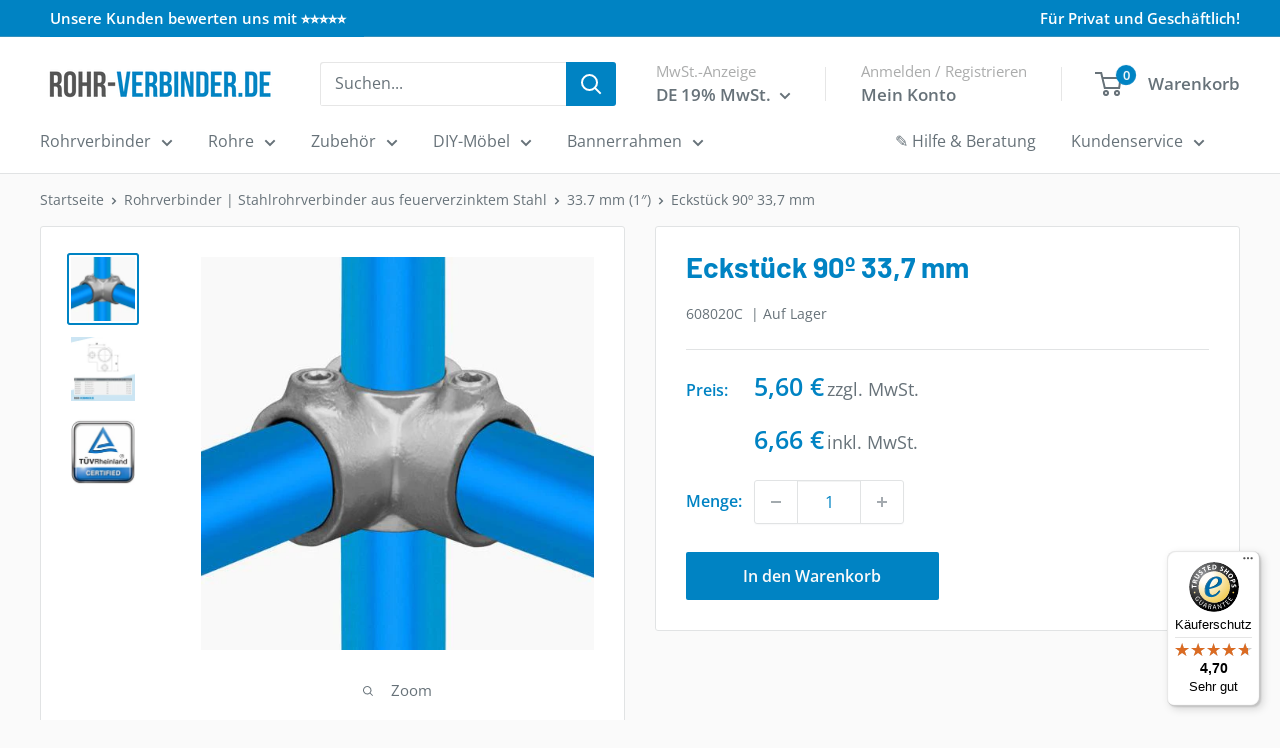

--- FILE ---
content_type: text/html; charset=UTF-8
request_url: https://sst.rohr-verbinder.de/ns.html?id=GTM-TMKSH4J
body_size: 262
content:
<!DOCTYPE html>
<html lang=en><head><meta charset=utf-8><title>ns</title></head><body><noscript><iframe src="https://www.googletagmanager.com/ns.html?fps=s&id=GTM-TMKSH4J" height="0" width="0" style="display:none;visibility:hidden"></iframe></noscript></body></html>

--- FILE ---
content_type: text/javascript
request_url: https://widgets.trustedshops.com/js/X5AE3E8F32580B0F512FA18E881ACCC19.js
body_size: 1490
content:
((e,t)=>{const a={shopInfo:{tsId:"X5AE3E8F32580B0F512FA18E881ACCC19",name:"Rohr-verbinder.de",url:"www.rohr-verbinder.de",language:"de",targetMarket:"DEU",ratingVariant:"WIDGET",eTrustedIds:{accountId:"acc-fcbab18e-a858-4e20-9aaa-4e3e47f088ef",channelId:"chl-c2e71484-6502-4905-acfc-133062c60de7"},buyerProtection:{certificateType:"CLASSIC",certificateState:"PRODUCTION",mainProtectionCurrency:"EUR",classicProtectionAmount:100,maxProtectionDuration:30,plusProtectionAmount:2e4,basicProtectionAmount:100,firstCertified:"2021-12-30 11:34:10"},reviewSystem:{rating:{averageRating:4.7,averageRatingCount:669,overallRatingCount:1208,distribution:{oneStar:18,twoStars:9,threeStars:12,fourStars:76,fiveStars:554}},reviews:[{buyerFirstName:"Hans-Peter",buyerlastName:"R.",average:5,buyerStatement:".... kam alles gut verpackt sehr schnell an - volle Zufriedenheit.",rawChangeDate:"2026-01-15T19:32:11.000Z",changeDate:"15.1.2026",transactionDate:"2.1.2026"},{buyerFirstName:"Florian",buyerlastName:"J.",average:5,buyerStatement:"Top Service! \nLösungsorientiert und flexiebel",rawChangeDate:"2026-01-15T10:05:36.000Z",changeDate:"15.1.2026",transactionDate:"8.1.2026"},{buyerFirstName:"Thomas",buyerlastName:"D.",average:5,buyerStatement:"Die Rohrverbinder sind sehr massiv und von guter Qualität. Ich habe sie benutzt um eine Traktorkabine zu befestigen, es hat gut geklappt.",rawChangeDate:"2026-01-14T10:37:08.000Z",changeDate:"14.1.2026",transactionDate:"28.12.2025"}]},features:["SHOP_CONSUMER_MEMBERSHIP","GUARANTEE_RECOG_CLASSIC_INTEGRATION","MARS_REVIEWS","MARS_EVENTS","DISABLE_REVIEWREQUEST_SENDING","MARS_QUESTIONNAIRE","MARS_PUBLIC_QUESTIONNAIRE","REVIEWS_AUTO_COLLECTION"],consentManagementType:"OFF",urls:{profileUrl:"https://www.trustedshops.de/bewertung/info_X5AE3E8F32580B0F512FA18E881ACCC19.html",profileUrlLegalSection:"https://www.trustedshops.de/bewertung/info_X5AE3E8F32580B0F512FA18E881ACCC19.html#legal-info",reviewLegalUrl:"https://help.etrusted.com/hc/de/articles/23970864566162"},contractStartDate:"2021-12-13 00:00:00",shopkeeper:{name:"EZ-shopping B.V.",street:"De Overmaat 30",country:"NL",city:"Arnhem",zip:"6831AH"},displayVariant:"full",variant:"full",twoLetterCountryCode:"DE"},"process.env":{STAGE:"prod"},externalConfig:{trustbadgeScriptUrl:"https://widgets.trustedshops.com/assets/trustbadge.js",cdnDomain:"widgets.trustedshops.com"},elementIdSuffix:"-98e3dadd90eb493088abdc5597a70810",buildTimestamp:"2026-01-20T05:34:02.275Z",buildStage:"prod"},r=a=>{const{trustbadgeScriptUrl:r}=a.externalConfig;let n=t.querySelector(`script[src="${r}"]`);n&&t.body.removeChild(n),n=t.createElement("script"),n.src=r,n.charset="utf-8",n.setAttribute("data-type","trustbadge-business-logic"),n.onerror=()=>{throw new Error(`The Trustbadge script could not be loaded from ${r}. Have you maybe selected an invalid TSID?`)},n.onload=()=>{e.trustbadge?.load(a)},t.body.appendChild(n)};"complete"===t.readyState?r(a):e.addEventListener("load",(()=>{r(a)}))})(window,document);

--- FILE ---
content_type: image/svg+xml
request_url: https://www.rohr-verbinder.de/cdn/shop/t/8/assets/icon-bank-transfer.svg?v=171228285154020336051762176191
body_size: 2181
content:
<svg xmlns="http://www.w3.org/2000/svg" xmlns:xlink="http://www.w3.org/1999/xlink" width="50" zoomAndPan="magnify" viewBox="0 0 37.5 37.499999" height="50" preserveAspectRatio="xMidYMid meet" version="1.0"><defs><g/><clipPath id="1ca5bd5ad7"><path d="M 0 0 L 37.007812 0 L 37.007812 37.007812 L 0 37.007812 Z M 0 0 " clip-rule="nonzero"/></clipPath><clipPath id="3365fbc740"><path d="M 18.503906 0 C 8.285156 0 0 8.285156 0 18.503906 C 0 28.722656 8.285156 37.007812 18.503906 37.007812 C 28.722656 37.007812 37.007812 28.722656 37.007812 18.503906 C 37.007812 8.285156 28.722656 0 18.503906 0 Z M 18.503906 0 " clip-rule="nonzero"/></clipPath><clipPath id="65c8d8f8e5"><path d="M 0 0 L 37.007812 0 L 37.007812 37.007812 L 0 37.007812 Z M 0 0 " clip-rule="nonzero"/></clipPath><clipPath id="e3550f9344"><path d="M 18.503906 0 C 8.285156 0 0 8.285156 0 18.503906 C 0 28.722656 8.285156 37.007812 18.503906 37.007812 C 28.722656 37.007812 37.007812 28.722656 37.007812 18.503906 C 37.007812 8.285156 28.722656 0 18.503906 0 Z M 18.503906 0 " clip-rule="nonzero"/></clipPath><clipPath id="9fd3ec1ab5"><rect x="0" width="38" y="0" height="38"/></clipPath><clipPath id="791b8bb56f"><path d="M 3.15625 6.078125 L 17.21875 6.078125 L 17.21875 20.140625 L 3.15625 20.140625 Z M 3.15625 6.078125 " clip-rule="nonzero"/></clipPath><clipPath id="eb10318ab6"><path d="M 0.078125 8 L 1 8 L 1 9 L 0.078125 9 Z M 0.078125 8 " clip-rule="nonzero"/></clipPath><clipPath id="907232e711"><path d="M 0.078125 9 L 4 9 L 4 17 L 0.078125 17 Z M 0.078125 9 " clip-rule="nonzero"/></clipPath><clipPath id="b3b60a5f07"><rect x="0" width="33" y="0" height="21"/></clipPath></defs><g clip-path="url(#1ca5bd5ad7)"><g clip-path="url(#3365fbc740)"><g transform="matrix(1, 0, 0, 1, 0, 0)"><g clip-path="url(#9fd3ec1ab5)"><g clip-path="url(#65c8d8f8e5)"><g clip-path="url(#e3550f9344)"><path fill="#bec4c7" d="M 0 0 L 37.007812 0 L 37.007812 37.007812 L 0 37.007812 Z M 0 0 " fill-opacity="1" fill-rule="nonzero"/></g></g></g></g></g></g><g clip-path="url(#791b8bb56f)"><path fill="#0083c3" d="M 3.753906 16.753906 L 5.539062 15.214844 L 5.539062 16.738281 C 5.539062 17.390625 6.066406 17.917969 6.71875 17.917969 L 13.792969 17.917969 C 14.445312 17.917969 14.972656 17.390625 14.972656 16.738281 L 14.972656 15.324219 L 15.445312 15.324219 C 15.574219 15.324219 15.679688 15.429688 15.679688 15.558594 L 15.679688 18.390625 C 15.679688 18.519531 15.574219 18.628906 15.445312 18.628906 L 7.425781 18.628906 C 7.296875 18.628906 7.1875 18.734375 7.1875 18.863281 L 7.1875 19.511719 C 7.1875 19.628906 7.125 19.726562 7.015625 19.777344 C 6.90625 19.828125 6.78125 19.8125 6.691406 19.730469 L 3.753906 17.195312 C 3.6875 17.140625 3.652344 17.058594 3.652344 16.976562 C 3.652344 16.890625 3.6875 16.8125 3.753906 16.753906 Z M 14.503906 9.664062 L 14.503906 16.738281 C 14.503906 17.128906 14.183594 17.449219 13.792969 17.449219 L 6.71875 17.449219 C 6.328125 17.449219 6.007812 17.128906 6.007812 16.738281 L 6.007812 9.664062 C 6.007812 9.273438 6.328125 8.953125 6.71875 8.953125 L 13.792969 8.953125 C 14.183594 8.953125 14.503906 9.273438 14.503906 9.664062 Z M 5.066406 11.078125 C 4.9375 11.078125 4.832031 10.972656 4.832031 10.84375 L 4.832031 8.011719 C 4.832031 7.882812 4.9375 7.777344 5.066406 7.777344 L 13.085938 7.777344 C 13.214844 7.777344 13.324219 7.667969 13.324219 7.539062 L 13.324219 6.890625 C 13.324219 6.773438 13.386719 6.675781 13.496094 6.625 C 13.605469 6.574219 13.730469 6.589844 13.820312 6.671875 L 16.757812 9.207031 C 16.824219 9.265625 16.859375 9.34375 16.859375 9.425781 C 16.859375 9.511719 16.824219 9.589844 16.757812 9.648438 L 14.972656 11.1875 L 14.972656 9.664062 C 14.972656 9.011719 14.445312 8.484375 13.792969 8.484375 L 6.71875 8.484375 C 6.066406 8.484375 5.539062 9.011719 5.539062 9.664062 L 5.539062 11.078125 Z M 6.382812 20.089844 C 6.527344 20.214844 6.703125 20.277344 6.886719 20.277344 C 6.996094 20.277344 7.105469 20.253906 7.210938 20.207031 C 7.488281 20.082031 7.660156 19.8125 7.660156 19.511719 L 7.660156 19.097656 L 15.445312 19.097656 C 15.835938 19.097656 16.152344 18.78125 16.152344 18.390625 L 16.152344 15.558594 C 16.152344 15.167969 15.835938 14.851562 15.445312 14.851562 L 14.972656 14.851562 L 14.972656 11.8125 L 17.066406 10.003906 C 17.234375 9.859375 17.332031 9.648438 17.332031 9.425781 C 17.332031 9.207031 17.234375 8.996094 17.066406 8.847656 L 14.128906 6.3125 C 13.898438 6.113281 13.578125 6.066406 13.300781 6.195312 C 13.023438 6.324219 12.851562 6.589844 12.851562 6.890625 L 12.851562 7.304688 L 5.066406 7.304688 C 4.675781 7.304688 4.359375 7.621094 4.359375 8.011719 L 4.359375 10.84375 C 4.359375 11.234375 4.675781 11.550781 5.066406 11.550781 L 5.539062 11.550781 L 5.539062 14.59375 L 3.445312 16.398438 C 3.277344 16.542969 3.179688 16.753906 3.179688 16.976562 C 3.179688 17.195312 3.277344 17.40625 3.445312 17.554688 L 6.382812 20.089844 " fill-opacity="1" fill-rule="nonzero"/></g><path fill="#0083c3" d="M 12.851562 12.730469 L 7.660156 12.730469 L 7.660156 12.257812 L 12.851562 12.257812 Z M 13.085938 16.269531 L 7.425781 16.269531 L 7.425781 16.03125 C 7.425781 15.902344 7.53125 15.796875 7.660156 15.796875 L 12.851562 15.796875 C 12.980469 15.796875 13.085938 15.902344 13.085938 16.03125 Z M 8.367188 15.324219 L 7.898438 15.324219 L 7.898438 13.203125 L 8.367188 13.203125 Z M 9.546875 15.324219 L 8.839844 15.324219 L 8.839844 13.203125 L 9.546875 13.203125 Z M 10.492188 15.324219 L 10.019531 15.324219 L 10.019531 13.203125 L 10.492188 13.203125 Z M 11.671875 15.324219 L 10.964844 15.324219 L 10.964844 13.203125 L 11.671875 13.203125 Z M 12.144531 15.324219 L 12.144531 13.203125 L 12.613281 13.203125 L 12.613281 15.324219 Z M 10.253906 10.140625 L 13.1875 11.785156 L 7.324219 11.785156 Z M 13.578125 11.464844 L 10.464844 9.71875 C 10.335938 9.644531 10.175781 9.644531 10.046875 9.71875 L 6.933594 11.464844 C 6.761719 11.558594 6.679688 11.75 6.730469 11.941406 C 6.78125 12.128906 6.945312 12.257812 7.144531 12.257812 L 7.1875 12.257812 L 7.1875 12.730469 C 7.1875 12.902344 7.285156 13.054688 7.425781 13.136719 L 7.425781 15.367188 C 7.152344 15.464844 6.953125 15.726562 6.953125 16.03125 L 6.953125 16.269531 C 6.953125 16.527344 7.164062 16.738281 7.425781 16.738281 L 13.085938 16.738281 C 13.347656 16.738281 13.558594 16.527344 13.558594 16.269531 L 13.558594 16.03125 C 13.558594 15.726562 13.359375 15.464844 13.085938 15.367188 L 13.085938 13.136719 C 13.226562 13.054688 13.324219 12.902344 13.324219 12.730469 L 13.324219 12.257812 L 13.367188 12.257812 C 13.566406 12.257812 13.730469 12.128906 13.78125 11.941406 C 13.832031 11.75 13.75 11.558594 13.578125 11.464844 " fill-opacity="1" fill-rule="nonzero"/><g transform="matrix(1, 0, 0, 1, 3, 10)"><g clip-path="url(#b3b60a5f07)"><g clip-path="url(#eb10318ab6)"><g fill="#000000" fill-opacity="1"><g transform="translate(0.307865, 8.016759)"><g/></g></g></g><g fill="#000000" fill-opacity="1"><g transform="translate(1.851666, 8.016759)"><g/></g></g><g fill="#000000" fill-opacity="1"><g transform="translate(3.395467, 8.016759)"><g/></g></g><g fill="#000000" fill-opacity="1"><g transform="translate(4.939269, 8.016759)"><g/></g></g><g fill="#000000" fill-opacity="1"><g transform="translate(6.48307, 8.016759)"><g/></g></g><g fill="#000000" fill-opacity="1"><g transform="translate(8.026872, 8.016759)"><g/></g></g><g fill="#000000" fill-opacity="1"><g transform="translate(9.570673, 8.016759)"><g/></g></g><g fill="#000000" fill-opacity="1"><g transform="translate(11.114475, 8.016759)"><g/></g></g><g fill="#000000" fill-opacity="1"><g transform="translate(12.658276, 8.016759)"><g/></g></g><g fill="#000000" fill-opacity="1"><g transform="translate(14.211034, 8.016759)"><g><path d="M 2.046875 -6.984375 C 2.617188 -6.984375 3.03125 -6.847656 3.28125 -6.578125 C 3.539062 -6.316406 3.671875 -5.914062 3.671875 -5.375 L 3.671875 -5.125 C 3.671875 -4.757812 3.613281 -4.460938 3.5 -4.234375 C 3.394531 -4.003906 3.21875 -3.832031 2.96875 -3.71875 C 3.269531 -3.601562 3.476562 -3.414062 3.59375 -3.15625 C 3.71875 -2.90625 3.78125 -2.59375 3.78125 -2.21875 L 3.78125 -1.65625 C 3.78125 -1.113281 3.640625 -0.703125 3.359375 -0.421875 C 3.085938 -0.140625 2.675781 0 2.125 0 L 0.40625 0 L 0.40625 -6.984375 Z M 1.5 -3.140625 L 1.5 -1 L 2.125 -1 C 2.3125 -1 2.453125 -1.046875 2.546875 -1.140625 C 2.640625 -1.242188 2.6875 -1.425781 2.6875 -1.6875 L 2.6875 -2.296875 C 2.6875 -2.617188 2.628906 -2.835938 2.515625 -2.953125 C 2.410156 -3.078125 2.234375 -3.140625 1.984375 -3.140625 Z M 1.5 -5.984375 L 1.5 -4.140625 L 1.921875 -4.140625 C 2.128906 -4.140625 2.289062 -4.191406 2.40625 -4.296875 C 2.519531 -4.398438 2.578125 -4.59375 2.578125 -4.875 L 2.578125 -5.265625 C 2.578125 -5.515625 2.53125 -5.695312 2.4375 -5.8125 C 2.351562 -5.925781 2.21875 -5.984375 2.03125 -5.984375 Z M 1.5 -5.984375 "/></g></g></g><g fill="#000000" fill-opacity="1"><g transform="translate(18.254788, 8.016759)"><g><path d="M 3.953125 0 L 2.84375 0 L 2.65625 -1.265625 L 1.3125 -1.265625 L 1.109375 0 L 0.109375 0 L 1.21875 -6.984375 L 2.828125 -6.984375 Z M 1.453125 -2.21875 L 2.5 -2.21875 L 1.96875 -5.734375 Z M 1.453125 -2.21875 "/></g></g></g><g fill="#000000" fill-opacity="1"><g transform="translate(22.308492, 8.016759)"><g><path d="M 1.375 -5.046875 L 1.375 0 L 0.390625 0 L 0.390625 -6.984375 L 1.765625 -6.984375 L 2.890625 -2.796875 L 2.890625 -6.984375 L 3.875 -6.984375 L 3.875 0 L 2.734375 0 Z M 1.375 -5.046875 "/></g></g></g><g fill="#000000" fill-opacity="1"><g transform="translate(26.561396, 8.016759)"><g><path d="M 1.828125 -2.78125 L 1.5 -2.140625 L 1.5 0 L 0.40625 0 L 0.40625 -6.984375 L 1.5 -6.984375 L 1.5 -3.9375 L 2.9375 -6.984375 L 4.03125 -6.984375 L 2.5 -3.875 L 4.03125 0 L 2.90625 0 Z M 1.828125 -2.78125 "/></g></g></g><g clip-path="url(#907232e711)"><g fill="#000000" fill-opacity="1"><g transform="translate(0.155222, 16.971774)"><g><path d="M 0.078125 -6.984375 L 3.46875 -6.984375 L 3.46875 -5.984375 L 2.328125 -5.984375 L 2.328125 0 L 1.21875 0 L 1.21875 -5.984375 L 0.078125 -5.984375 Z M 0.078125 -6.984375 "/></g></g></g></g><g fill="#000000" fill-opacity="1"><g transform="translate(3.700976, 16.971774)"><g><path d="M 2.6875 0 C 2.675781 -0.0390625 2.660156 -0.0820312 2.640625 -0.125 C 2.628906 -0.164062 2.617188 -0.21875 2.609375 -0.28125 C 2.609375 -0.34375 2.601562 -0.414062 2.59375 -0.5 C 2.59375 -0.59375 2.59375 -0.710938 2.59375 -0.859375 L 2.59375 -1.953125 C 2.59375 -2.273438 2.535156 -2.503906 2.421875 -2.640625 C 2.304688 -2.773438 2.125 -2.84375 1.875 -2.84375 L 1.5 -2.84375 L 1.5 0 L 0.40625 0 L 0.40625 -6.984375 L 2.046875 -6.984375 C 2.617188 -6.984375 3.03125 -6.847656 3.28125 -6.578125 C 3.539062 -6.316406 3.671875 -5.914062 3.671875 -5.375 L 3.671875 -4.828125 C 3.671875 -4.109375 3.429688 -3.632812 2.953125 -3.40625 C 3.234375 -3.289062 3.425781 -3.101562 3.53125 -2.84375 C 3.632812 -2.59375 3.6875 -2.285156 3.6875 -1.921875 L 3.6875 -0.84375 C 3.6875 -0.675781 3.691406 -0.523438 3.703125 -0.390625 C 3.722656 -0.265625 3.757812 -0.132812 3.8125 0 Z M 1.5 -5.984375 L 1.5 -3.84375 L 1.921875 -3.84375 C 2.128906 -3.84375 2.289062 -3.894531 2.40625 -4 C 2.519531 -4.101562 2.578125 -4.296875 2.578125 -4.578125 L 2.578125 -5.265625 C 2.578125 -5.515625 2.53125 -5.695312 2.4375 -5.8125 C 2.351562 -5.925781 2.21875 -5.984375 2.03125 -5.984375 Z M 1.5 -5.984375 "/></g></g></g><g fill="#000000" fill-opacity="1"><g transform="translate(7.70488, 16.971774)"><g><path d="M 3.953125 0 L 2.84375 0 L 2.65625 -1.265625 L 1.3125 -1.265625 L 1.109375 0 L 0.109375 0 L 1.21875 -6.984375 L 2.828125 -6.984375 Z M 1.453125 -2.21875 L 2.5 -2.21875 L 1.96875 -5.734375 Z M 1.453125 -2.21875 "/></g></g></g><g fill="#000000" fill-opacity="1"><g transform="translate(11.758584, 16.971774)"><g><path d="M 1.375 -5.046875 L 1.375 0 L 0.390625 0 L 0.390625 -6.984375 L 1.765625 -6.984375 L 2.890625 -2.796875 L 2.890625 -6.984375 L 3.875 -6.984375 L 3.875 0 L 2.734375 0 Z M 1.375 -5.046875 "/></g></g></g><g fill="#000000" fill-opacity="1"><g transform="translate(16.011488, 16.971774)"><g><path d="M 0.265625 -5.296875 C 0.265625 -5.867188 0.394531 -6.304688 0.65625 -6.609375 C 0.925781 -6.910156 1.332031 -7.0625 1.875 -7.0625 C 2.414062 -7.0625 2.816406 -6.910156 3.078125 -6.609375 C 3.347656 -6.304688 3.484375 -5.867188 3.484375 -5.296875 L 3.484375 -5.078125 L 2.453125 -5.078125 L 2.453125 -5.375 C 2.453125 -5.625 2.398438 -5.800781 2.296875 -5.90625 C 2.203125 -6.007812 2.070312 -6.0625 1.90625 -6.0625 C 1.726562 -6.0625 1.59375 -6.007812 1.5 -5.90625 C 1.40625 -5.800781 1.359375 -5.625 1.359375 -5.375 C 1.359375 -5.132812 1.410156 -4.921875 1.515625 -4.734375 C 1.617188 -4.554688 1.75 -4.382812 1.90625 -4.21875 C 2.070312 -4.0625 2.242188 -3.898438 2.421875 -3.734375 C 2.609375 -3.566406 2.78125 -3.382812 2.9375 -3.1875 C 3.101562 -3 3.238281 -2.78125 3.34375 -2.53125 C 3.445312 -2.289062 3.5 -2.003906 3.5 -1.671875 C 3.5 -1.109375 3.359375 -0.675781 3.078125 -0.375 C 2.804688 -0.0703125 2.398438 0.078125 1.859375 0.078125 C 1.328125 0.078125 0.921875 -0.0703125 0.640625 -0.375 C 0.367188 -0.675781 0.234375 -1.109375 0.234375 -1.671875 L 0.234375 -2.109375 L 1.265625 -2.109375 L 1.265625 -1.609375 C 1.265625 -1.347656 1.316406 -1.164062 1.421875 -1.0625 C 1.523438 -0.96875 1.660156 -0.921875 1.828125 -0.921875 C 2.003906 -0.921875 2.144531 -0.96875 2.25 -1.0625 C 2.351562 -1.164062 2.40625 -1.347656 2.40625 -1.609375 C 2.40625 -1.847656 2.347656 -2.054688 2.234375 -2.234375 C 2.128906 -2.421875 2 -2.59375 1.84375 -2.75 C 1.6875 -2.914062 1.515625 -3.078125 1.328125 -3.234375 C 1.148438 -3.398438 0.976562 -3.578125 0.8125 -3.765625 C 0.65625 -3.960938 0.523438 -4.1875 0.421875 -4.4375 C 0.316406 -4.6875 0.265625 -4.972656 0.265625 -5.296875 Z M 0.265625 -5.296875 "/></g></g></g><g fill="#000000" fill-opacity="1"><g transform="translate(19.736516, 16.971774)"><g><path d="M 1.5 -3.875 L 2.90625 -3.875 L 2.90625 -2.875 L 1.5 -2.875 L 1.5 0 L 0.40625 0 L 0.40625 -6.984375 L 3.296875 -6.984375 L 3.296875 -5.984375 L 1.5 -5.984375 Z M 1.5 -3.875 "/></g></g></g><g fill="#000000" fill-opacity="1"><g transform="translate(23.162745, 16.971774)"><g><path d="M 1.5 -4.03125 L 3 -4.03125 L 3 -3.046875 L 1.5 -3.046875 L 1.5 -1 L 3.390625 -1 L 3.390625 0 L 0.40625 0 L 0.40625 -6.984375 L 3.390625 -6.984375 L 3.390625 -5.984375 L 1.5 -5.984375 Z M 1.5 -4.03125 "/></g></g></g><g fill="#000000" fill-opacity="1"><g transform="translate(26.828011, 16.971774)"><g><path d="M 2.6875 0 C 2.675781 -0.0390625 2.660156 -0.0820312 2.640625 -0.125 C 2.628906 -0.164062 2.617188 -0.21875 2.609375 -0.28125 C 2.609375 -0.34375 2.601562 -0.414062 2.59375 -0.5 C 2.59375 -0.59375 2.59375 -0.710938 2.59375 -0.859375 L 2.59375 -1.953125 C 2.59375 -2.273438 2.535156 -2.503906 2.421875 -2.640625 C 2.304688 -2.773438 2.125 -2.84375 1.875 -2.84375 L 1.5 -2.84375 L 1.5 0 L 0.40625 0 L 0.40625 -6.984375 L 2.046875 -6.984375 C 2.617188 -6.984375 3.03125 -6.847656 3.28125 -6.578125 C 3.539062 -6.316406 3.671875 -5.914062 3.671875 -5.375 L 3.671875 -4.828125 C 3.671875 -4.109375 3.429688 -3.632812 2.953125 -3.40625 C 3.234375 -3.289062 3.425781 -3.101562 3.53125 -2.84375 C 3.632812 -2.59375 3.6875 -2.285156 3.6875 -1.921875 L 3.6875 -0.84375 C 3.6875 -0.675781 3.691406 -0.523438 3.703125 -0.390625 C 3.722656 -0.265625 3.757812 -0.132812 3.8125 0 Z M 1.5 -5.984375 L 1.5 -3.84375 L 1.921875 -3.84375 C 2.128906 -3.84375 2.289062 -3.894531 2.40625 -4 C 2.519531 -4.101562 2.578125 -4.296875 2.578125 -4.578125 L 2.578125 -5.265625 C 2.578125 -5.515625 2.53125 -5.695312 2.4375 -5.8125 C 2.351562 -5.925781 2.21875 -5.984375 2.03125 -5.984375 Z M 1.5 -5.984375 "/></g></g></g></g></g></svg>

--- FILE ---
content_type: image/svg+xml
request_url: https://www.rohr-verbinder.de/cdn/shop/files/Trusted_Shops_Footer_SVG.svg?v=1762183485&width=200
body_size: 390648
content:
<svg xmlns="http://www.w3.org/2000/svg" xmlns:xlink="http://www.w3.org/1999/xlink" width="200" zoomAndPan="magnify" viewBox="0 0 150 37.5" height="50" preserveAspectRatio="xMidYMid meet" version="1.0"><defs><filter x="0%" y="0%" width="100%" height="100%" id="53d4823f79"><feColorMatrix values="0 0 0 0 1 0 0 0 0 1 0 0 0 0 1 0 0 0 1 0" color-interpolation-filters="sRGB"></feColorMatrix></filter><filter x="0%" y="0%" width="100%" height="100%" id="7fb2fc7ebf"><feColorMatrix values="0 0 0 0 1 0 0 0 0 1 0 0 0 0 1 0.2126 0.7152 0.0722 0 0" color-interpolation-filters="sRGB"></feColorMatrix></filter><clipPath id="462509b995"><path d="M 0.988281 0 L 129 0 L 129 37.007812 L 0.988281 37.007812 Z M 0.988281 0" clip-rule="nonzero"></path></clipPath><clipPath id="90bbe5cf1c"><path d="M 37.070312 15.441406 L 53.273438 15.441406 L 53.273438 30.9375 L 37.070312 30.9375 Z M 37.070312 15.441406" clip-rule="nonzero"></path></clipPath><clipPath id="8c912f2c4e"><path d="M 54.203125 15.441406 L 70.402344 15.441406 L 70.402344 30.9375 L 54.203125 30.9375 Z M 54.203125 15.441406" clip-rule="nonzero"></path></clipPath><clipPath id="e1b700223c"><path d="M 71.332031 15.441406 L 87.535156 15.441406 L 87.535156 30.9375 L 71.332031 30.9375 Z M 71.332031 15.441406" clip-rule="nonzero"></path></clipPath><clipPath id="8762c28bee"><path d="M 88.460938 15.441406 L 104.664062 15.441406 L 104.664062 30.9375 L 88.460938 30.9375 Z M 88.460938 15.441406" clip-rule="nonzero"></path></clipPath><clipPath id="2b0bf8152a"><path d="M 105.59375 15.441406 L 121.792969 15.441406 L 121.792969 30.9375 L 105.59375 30.9375 Z M 105.59375 15.441406" clip-rule="nonzero"></path></clipPath><clipPath id="ba7de514e5"><path d="M 35.664062 5.988281 L 123.367188 5.988281 L 123.367188 15.5 L 35.664062 15.5 Z M 35.664062 5.988281" clip-rule="nonzero"></path></clipPath><mask id="feeb8e15cb"><g filter="url(#53d4823f79)"><g filter="url(#7fb2fc7ebf)" transform="matrix(0.152907, 0, 0, 0.152313, -1.338772, -1.573076)"><image x="0" y="0" width="850" xlink:href="[data-uri]" height="296" preserveAspectRatio="xMidYMid meet"></image></g></g></mask><clipPath id="22dbb48130"><rect x="0" width="129" y="0" height="38"></rect></clipPath><clipPath id="2418ee0f01"><path d="M 1 0 L 37.992188 0 L 37.992188 36.722656 L 1 36.722656 Z M 1 0" clip-rule="nonzero"></path></clipPath><mask id="ca07c8cf07"><g filter="url(#53d4823f79)"><g filter="url(#7fb2fc7ebf)" transform="matrix(0.0822368, 0, 0, 0.0811548, 0.986842, -0.284737)"><image x="0" y="0" width="450" xlink:href="[data-uri]" height="456" preserveAspectRatio="xMidYMid meet"></image></g></g></mask><clipPath id="d2d5e9091d"><path d="M 123.71875 2.960938 L 149.011719 2.960938 L 149.011719 35.527344 L 123.71875 35.527344 Z M 123.71875 2.960938" clip-rule="nonzero"></path></clipPath><mask id="97ae5b2d4b"><g filter="url(#53d4823f79)"><g filter="url(#7fb2fc7ebf)" transform="matrix(0.156121, 0, 0, 0.156764, 114.862168, -3.295084)"><image x="0" y="0" width="512" xlink:href="[data-uri]" height="288" preserveAspectRatio="xMidYMid meet"></image></g></g></mask></defs><g clip-path="url(#462509b995)"><g transform="matrix(1, 0, 0, 1, 0.000000000000000222, -0.000000000000001478)"><g clip-path="url(#22dbb48130)"><g clip-path="url(#90bbe5cf1c)"><path fill="#ffdc0f" d="M 45.273438 27.9375 L 50.320312 30.984375 L 48.980469 25.246094 L 53.441406 21.382812 L 47.566406 20.882812 L 45.273438 15.46875 L 42.976562 20.882812 L 37.105469 21.382812 L 41.566406 25.246094 L 40.226562 30.984375 Z M 45.273438 27.9375" fill-opacity="1" fill-rule="nonzero"></path></g><g clip-path="url(#8c912f2c4e)"><path fill="#ffdc0f" d="M 62.402344 27.9375 L 67.449219 30.984375 L 66.109375 25.246094 L 70.570312 21.382812 L 64.699219 20.882812 L 62.402344 15.46875 L 60.109375 20.882812 L 54.238281 21.382812 L 58.695312 25.246094 L 57.355469 30.984375 Z M 62.402344 27.9375" fill-opacity="1" fill-rule="nonzero"></path></g><g clip-path="url(#e1b700223c)"><path fill="#ffdc0f" d="M 79.535156 27.9375 L 84.582031 30.984375 L 83.242188 25.246094 L 87.699219 21.382812 L 81.828125 20.882812 L 79.535156 15.46875 L 77.238281 20.882812 L 71.367188 21.382812 L 75.824219 25.246094 L 74.484375 30.984375 Z M 79.535156 27.9375" fill-opacity="1" fill-rule="nonzero"></path></g><g clip-path="url(#8762c28bee)"><path fill="#ffdc0f" d="M 96.664062 27.9375 L 101.710938 30.984375 L 100.371094 25.246094 L 104.832031 21.382812 L 98.957031 20.882812 L 96.664062 15.46875 L 94.367188 20.882812 L 88.496094 21.382812 L 92.957031 25.246094 L 91.617188 30.984375 Z M 96.664062 27.9375" fill-opacity="1" fill-rule="nonzero"></path></g><g clip-path="url(#2b0bf8152a)"><path fill="#ffdc0f" d="M 113.792969 27.9375 L 118.839844 30.984375 L 117.5 25.246094 L 121.960938 21.382812 L 116.089844 20.882812 L 113.792969 15.46875 L 111.5 20.882812 L 105.628906 21.382812 L 110.085938 25.246094 L 108.746094 30.984375 Z M 113.792969 27.9375" fill-opacity="1" fill-rule="nonzero"></path></g><g clip-path="url(#ba7de514e5)"><g mask="url(#feeb8e15cb)"><g transform="matrix(0.152907, 0, 0, 0.152313, -1.338772, -1.573076)"><image x="0" y="0" width="850" xlink:href="[data-uri]" height="296" preserveAspectRatio="xMidYMid meet"></image></g></g></g></g></g></g><g clip-path="url(#2418ee0f01)"><g mask="url(#ca07c8cf07)"><g transform="matrix(0.0822368, 0, 0, 0.0811548, 0.986842, -0.284737)"><image x="0" y="0" width="450" xlink:href="[data-uri]" height="456" preserveAspectRatio="xMidYMid meet"></image></g></g></g><g clip-path="url(#d2d5e9091d)"><g mask="url(#97ae5b2d4b)"><g transform="matrix(0.156121, 0, 0, 0.156764, 114.862168, -3.295084)"><image x="0" y="0" width="512" xlink:href="[data-uri]" height="288" preserveAspectRatio="xMidYMid meet"></image></g></g></g></svg>

--- FILE ---
content_type: image/svg+xml
request_url: https://www.rohr-verbinder.de/cdn/shop/t/8/assets/icon-google-pay.svg?v=180986543685603173121762176191
body_size: 71323
content:
<svg xmlns="http://www.w3.org/2000/svg" xmlns:xlink="http://www.w3.org/1999/xlink" width="50" zoomAndPan="magnify" viewBox="0 0 37.5 37.499999" height="50" preserveAspectRatio="xMidYMid meet" version="1.0"><defs><filter x="0%" y="0%" width="100%" height="100%" id="6d2778add2"><feColorMatrix values="0 0 0 0 1 0 0 0 0 1 0 0 0 0 1 0 0 0 1 0" color-interpolation-filters="sRGB"/></filter><filter x="0%" y="0%" width="100%" height="100%" id="fb2add563a"><feColorMatrix values="0 0 0 0 1 0 0 0 0 1 0 0 0 0 1 0.2126 0.7152 0.0722 0 0" color-interpolation-filters="sRGB"/></filter><clipPath id="05975f2d60"><path d="M 0 0 L 37.007812 0 L 37.007812 37.007812 L 0 37.007812 Z M 0 0 " clip-rule="nonzero"/></clipPath><clipPath id="992f33cb4b"><path d="M 18.503906 0 C 8.285156 0 0 8.285156 0 18.503906 C 0 28.722656 8.285156 37.007812 18.503906 37.007812 C 28.722656 37.007812 37.007812 28.722656 37.007812 18.503906 C 37.007812 8.285156 28.722656 0 18.503906 0 Z M 18.503906 0 " clip-rule="nonzero"/></clipPath><clipPath id="dc2fea6aed"><path d="M 0 0 L 37.007812 0 L 37.007812 37.007812 L 0 37.007812 Z M 0 0 " clip-rule="nonzero"/></clipPath><clipPath id="146b0d78ff"><path d="M 18.503906 0 C 8.285156 0 0 8.285156 0 18.503906 C 0 28.722656 8.285156 37.007812 18.503906 37.007812 C 28.722656 37.007812 37.007812 28.722656 37.007812 18.503906 C 37.007812 8.285156 28.722656 0 18.503906 0 Z M 18.503906 0 " clip-rule="nonzero"/></clipPath><clipPath id="18bb5e3794"><rect x="0" width="38" y="0" height="38"/></clipPath><clipPath id="143319be70"><path d="M 0 9 L 37.007812 9 L 37.007812 28 L 0 28 Z M 0 9 " clip-rule="nonzero"/></clipPath><clipPath id="98e68de3bd"><path d="M 1 0.382812 L 13.730469 0.382812 L 13.730469 18.882812 L 1 18.882812 Z M 1 0.382812 " clip-rule="nonzero"/></clipPath><mask id="0e9b222b34"><g filter="url(#6d2778add2)"><g filter="url(#fb2add563a)" transform="matrix(0.0754107, 0, 0, 0.0758228, 0.85927, 0.383104)"><image x="0" y="0" width="512" xlink:href="[data-uri]" height="244" preserveAspectRatio="xMidYMid meet"/></g></g></mask><clipPath id="87278748eb"><path d="M 13.828125 0.382812 L 36 0.382812 L 36 18.882812 L 13.828125 18.882812 Z M 13.828125 0.382812 " clip-rule="nonzero"/></clipPath><mask id="ff44aae484"><g filter="url(#6d2778add2)"><g filter="url(#fb2add563a)" transform="matrix(0.0754107, 0, 0, 0.0758228, -2.253516, 0.383104)"><image x="0" y="0" width="512" xlink:href="[data-uri]" height="244" preserveAspectRatio="xMidYMid meet"/></g></g></mask><clipPath id="54e8ef0a91"><rect x="0" width="38" y="0" height="19"/></clipPath></defs><g clip-path="url(#05975f2d60)"><g clip-path="url(#992f33cb4b)"><g transform="matrix(1, 0, 0, 1, 0, 0)"><g clip-path="url(#18bb5e3794)"><g clip-path="url(#dc2fea6aed)"><g clip-path="url(#146b0d78ff)"><path fill="#bec4c7" d="M 0 0 L 37.007812 0 L 37.007812 37.007812 L 0 37.007812 Z M 0 0 " fill-opacity="1" fill-rule="nonzero"/></g></g></g></g></g></g><g clip-path="url(#143319be70)"><g transform="matrix(1, 0, 0, 1, 0, 9)"><g clip-path="url(#54e8ef0a91)"><g clip-path="url(#98e68de3bd)"><g mask="url(#0e9b222b34)"><g transform="matrix(0.0754107, 0, 0, 0.0758228, 0.85927, 0.383104)"><image x="0" y="0" width="512" xlink:href="[data-uri]" height="244" preserveAspectRatio="xMidYMid meet"/></g></g></g><g clip-path="url(#87278748eb)"><g mask="url(#ff44aae484)"><g transform="matrix(0.0754107, 0, 0, 0.0758228, -2.253516, 0.383104)"><image x="0" y="0" width="512" xlink:href="[data-uri]" height="244" preserveAspectRatio="xMidYMid meet"/></g></g></g></g></g></g></svg>